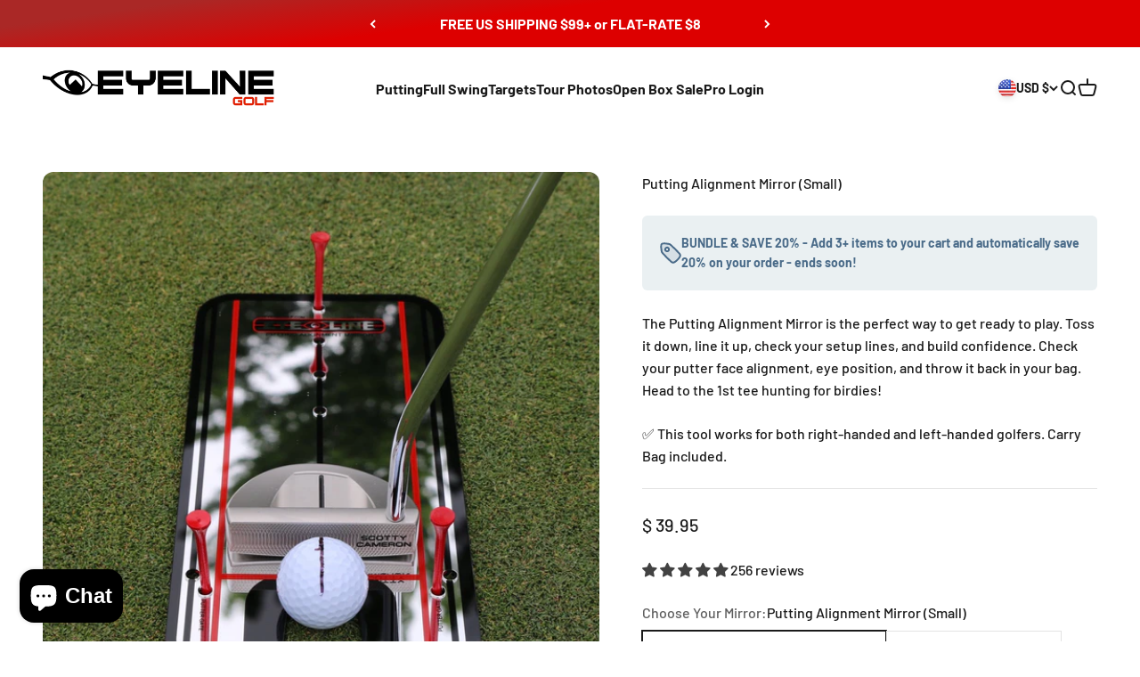

--- FILE ---
content_type: text/html; charset=utf-8
request_url: https://eyelinegolf.com/products/putting-alignment-mirror?option_values=7193488949618,8275962528114&section_id=template--26513920295282__main
body_size: 6100
content:
<section id="shopify-section-template--26513920295282__main" class="shopify-section shopify-section--main-product"><style>
  #shopify-section-template--26513920295282__main {
    --section-background-hash: 0;
  }

  #shopify-section-template--26513920295282__main + * {
    --previous-section-background-hash: 0;
  }</style><style>
  #shopify-section-template--26513920295282__main {
    --product-grid: auto / minmax(0, 1fr);
    --product-gallery-media-list-grid: auto / auto-flow 100%;
    --product-gallery-media-list-gap: var(--spacing-0-5);
  }

  @media screen and (max-width: 999px) {
    #shopify-section-template--26513920295282__main {
      --section-spacing-block-start: 0px;
    }
  }

  @media screen and (min-width: 1000px) {
    #shopify-section-template--26513920295282__main {--product-grid: auto / minmax(0, 1.1fr) minmax(0, 0.9fr);
      --product-gallery-media-list-grid: auto / auto-flow 100%;
      --product-gallery-media-list-gap: calc(var(--grid-gutter) / 2);
    }}

  @media screen and (min-width: 1400px) {
    #shopify-section-template--26513920295282__main {
      --product-gallery-media-list-gap: var(--grid-gutter);
    }
  }
</style><div class="section section--tight  section-blends section-full">
  <product-rerender id="product-info-95256628-template--26513920295282__main" observe-form="product-form-95256628-template--26513920295282__main" allow-partial-rerender>
    <div class="product"><product-gallery form="product-form-95256628-template--26513920295282__main" filtered-indexes="[]"allow-zoom="3" class="product-gallery product-gallery--mobile-dots product-gallery--desktop-carousel  product-gallery--mobile-expanded"><div class="product-gallery__ar-wrapper">
    <div class="product-gallery__media-list-wrapper"><custom-cursor class="product-gallery__cursor" >
          <div class="circle-button circle-button--fill circle-button--lg"><svg role="presentation" focusable="false" width="7" height="10" class="icon icon-chevron-right" viewBox="0 0 7 10">
        <path d="m1 9 4-4-4-4" fill="none" stroke="currentColor" stroke-width="2"></path>
      </svg></div>
        </custom-cursor><media-carousel desktop-mode="carousel_thumbnails_bottom" adaptive-height initial-index="8"  id="product-gallery-95256628-template--26513920295282__main" class="product-gallery__media-list full-bleed scroll-area md:unbleed"><div class="product-gallery__media  snap-center" data-media-type="image" data-media-id="836763759" ><img src="//eyelinegolf.com/cdn/shop/products/IMG_3254.jpg?v=1739813174&amp;width=1350" alt="Putting Alignment Mirror (Small)" srcset="//eyelinegolf.com/cdn/shop/products/IMG_3254.jpg?v=1739813174&amp;width=200 200w, //eyelinegolf.com/cdn/shop/products/IMG_3254.jpg?v=1739813174&amp;width=300 300w, //eyelinegolf.com/cdn/shop/products/IMG_3254.jpg?v=1739813174&amp;width=400 400w, //eyelinegolf.com/cdn/shop/products/IMG_3254.jpg?v=1739813174&amp;width=500 500w, //eyelinegolf.com/cdn/shop/products/IMG_3254.jpg?v=1739813174&amp;width=600 600w, //eyelinegolf.com/cdn/shop/products/IMG_3254.jpg?v=1739813174&amp;width=700 700w, //eyelinegolf.com/cdn/shop/products/IMG_3254.jpg?v=1739813174&amp;width=800 800w, //eyelinegolf.com/cdn/shop/products/IMG_3254.jpg?v=1739813174&amp;width=1000 1000w, //eyelinegolf.com/cdn/shop/products/IMG_3254.jpg?v=1739813174&amp;width=1200 1200w" width="1350" height="1350" loading="lazy" fetchpriority="auto" sizes="(max-width: 740px) calc(100vw - 40px), (max-width: 999px) calc(100vw - 64px), min(760px, 42vw)" class="rounded"></div><div class="product-gallery__media  snap-center" data-media-type="image" data-media-id="45852418212210" ><img src="//eyelinegolf.com/cdn/shop/files/B0030F4JHM.PT03.jpg?v=1740429923&amp;width=2048" alt="Putting Alignment Mirror (Small)" srcset="//eyelinegolf.com/cdn/shop/files/B0030F4JHM.PT03.jpg?v=1740429923&amp;width=200 200w, //eyelinegolf.com/cdn/shop/files/B0030F4JHM.PT03.jpg?v=1740429923&amp;width=300 300w, //eyelinegolf.com/cdn/shop/files/B0030F4JHM.PT03.jpg?v=1740429923&amp;width=400 400w, //eyelinegolf.com/cdn/shop/files/B0030F4JHM.PT03.jpg?v=1740429923&amp;width=500 500w, //eyelinegolf.com/cdn/shop/files/B0030F4JHM.PT03.jpg?v=1740429923&amp;width=600 600w, //eyelinegolf.com/cdn/shop/files/B0030F4JHM.PT03.jpg?v=1740429923&amp;width=700 700w, //eyelinegolf.com/cdn/shop/files/B0030F4JHM.PT03.jpg?v=1740429923&amp;width=800 800w, //eyelinegolf.com/cdn/shop/files/B0030F4JHM.PT03.jpg?v=1740429923&amp;width=1000 1000w, //eyelinegolf.com/cdn/shop/files/B0030F4JHM.PT03.jpg?v=1740429923&amp;width=1200 1200w, //eyelinegolf.com/cdn/shop/files/B0030F4JHM.PT03.jpg?v=1740429923&amp;width=1400 1400w, //eyelinegolf.com/cdn/shop/files/B0030F4JHM.PT03.jpg?v=1740429923&amp;width=1600 1600w, //eyelinegolf.com/cdn/shop/files/B0030F4JHM.PT03.jpg?v=1740429923&amp;width=1800 1800w, //eyelinegolf.com/cdn/shop/files/B0030F4JHM.PT03.jpg?v=1740429923&amp;width=2000 2000w" width="2048" height="1365" loading="lazy" fetchpriority="auto" sizes="(max-width: 740px) calc(100vw - 40px), (max-width: 999px) calc(100vw - 64px), min(760px, 42vw)" class="rounded"></div><div class="product-gallery__media  snap-center" data-media-type="image" data-media-id="45852418113906" ><img src="//eyelinegolf.com/cdn/shop/files/B0030F4JHM.PT04.jpg?v=1740429923&amp;width=2048" alt="Putting Alignment Mirror (Small)" srcset="//eyelinegolf.com/cdn/shop/files/B0030F4JHM.PT04.jpg?v=1740429923&amp;width=200 200w, //eyelinegolf.com/cdn/shop/files/B0030F4JHM.PT04.jpg?v=1740429923&amp;width=300 300w, //eyelinegolf.com/cdn/shop/files/B0030F4JHM.PT04.jpg?v=1740429923&amp;width=400 400w, //eyelinegolf.com/cdn/shop/files/B0030F4JHM.PT04.jpg?v=1740429923&amp;width=500 500w, //eyelinegolf.com/cdn/shop/files/B0030F4JHM.PT04.jpg?v=1740429923&amp;width=600 600w, //eyelinegolf.com/cdn/shop/files/B0030F4JHM.PT04.jpg?v=1740429923&amp;width=700 700w, //eyelinegolf.com/cdn/shop/files/B0030F4JHM.PT04.jpg?v=1740429923&amp;width=800 800w, //eyelinegolf.com/cdn/shop/files/B0030F4JHM.PT04.jpg?v=1740429923&amp;width=1000 1000w, //eyelinegolf.com/cdn/shop/files/B0030F4JHM.PT04.jpg?v=1740429923&amp;width=1200 1200w, //eyelinegolf.com/cdn/shop/files/B0030F4JHM.PT04.jpg?v=1740429923&amp;width=1400 1400w, //eyelinegolf.com/cdn/shop/files/B0030F4JHM.PT04.jpg?v=1740429923&amp;width=1600 1600w, //eyelinegolf.com/cdn/shop/files/B0030F4JHM.PT04.jpg?v=1740429923&amp;width=1800 1800w, //eyelinegolf.com/cdn/shop/files/B0030F4JHM.PT04.jpg?v=1740429923&amp;width=2000 2000w" width="2048" height="1365" loading="lazy" fetchpriority="auto" sizes="(max-width: 740px) calc(100vw - 40px), (max-width: 999px) calc(100vw - 64px), min(760px, 42vw)" class="rounded"></div><div class="product-gallery__media  snap-center" data-media-type="image" data-media-id="45852418179442" ><img src="//eyelinegolf.com/cdn/shop/files/B0030F4JHM.PT05.jpg?v=1740429923&amp;width=2048" alt="Putting Alignment Mirror (Small)" srcset="//eyelinegolf.com/cdn/shop/files/B0030F4JHM.PT05.jpg?v=1740429923&amp;width=200 200w, //eyelinegolf.com/cdn/shop/files/B0030F4JHM.PT05.jpg?v=1740429923&amp;width=300 300w, //eyelinegolf.com/cdn/shop/files/B0030F4JHM.PT05.jpg?v=1740429923&amp;width=400 400w, //eyelinegolf.com/cdn/shop/files/B0030F4JHM.PT05.jpg?v=1740429923&amp;width=500 500w, //eyelinegolf.com/cdn/shop/files/B0030F4JHM.PT05.jpg?v=1740429923&amp;width=600 600w, //eyelinegolf.com/cdn/shop/files/B0030F4JHM.PT05.jpg?v=1740429923&amp;width=700 700w, //eyelinegolf.com/cdn/shop/files/B0030F4JHM.PT05.jpg?v=1740429923&amp;width=800 800w, //eyelinegolf.com/cdn/shop/files/B0030F4JHM.PT05.jpg?v=1740429923&amp;width=1000 1000w, //eyelinegolf.com/cdn/shop/files/B0030F4JHM.PT05.jpg?v=1740429923&amp;width=1200 1200w, //eyelinegolf.com/cdn/shop/files/B0030F4JHM.PT05.jpg?v=1740429923&amp;width=1400 1400w, //eyelinegolf.com/cdn/shop/files/B0030F4JHM.PT05.jpg?v=1740429923&amp;width=1600 1600w, //eyelinegolf.com/cdn/shop/files/B0030F4JHM.PT05.jpg?v=1740429923&amp;width=1800 1800w, //eyelinegolf.com/cdn/shop/files/B0030F4JHM.PT05.jpg?v=1740429923&amp;width=2000 2000w" width="2048" height="1365" loading="lazy" fetchpriority="auto" sizes="(max-width: 740px) calc(100vw - 40px), (max-width: 999px) calc(100vw - 64px), min(760px, 42vw)" class="rounded"></div><div class="product-gallery__media  snap-center" data-media-type="image" data-media-id="52423418806642" ><img src="//eyelinegolf.com/cdn/shop/files/EyeLineGolfMirrorComparison_5d3b01d6-f4b9-485c-b659-f8b3c94a74a1.jpg?v=1767807673&amp;width=1500" alt="Putting Alignment Mirror (Small)" srcset="//eyelinegolf.com/cdn/shop/files/EyeLineGolfMirrorComparison_5d3b01d6-f4b9-485c-b659-f8b3c94a74a1.jpg?v=1767807673&amp;width=200 200w, //eyelinegolf.com/cdn/shop/files/EyeLineGolfMirrorComparison_5d3b01d6-f4b9-485c-b659-f8b3c94a74a1.jpg?v=1767807673&amp;width=300 300w, //eyelinegolf.com/cdn/shop/files/EyeLineGolfMirrorComparison_5d3b01d6-f4b9-485c-b659-f8b3c94a74a1.jpg?v=1767807673&amp;width=400 400w, //eyelinegolf.com/cdn/shop/files/EyeLineGolfMirrorComparison_5d3b01d6-f4b9-485c-b659-f8b3c94a74a1.jpg?v=1767807673&amp;width=500 500w, //eyelinegolf.com/cdn/shop/files/EyeLineGolfMirrorComparison_5d3b01d6-f4b9-485c-b659-f8b3c94a74a1.jpg?v=1767807673&amp;width=600 600w, //eyelinegolf.com/cdn/shop/files/EyeLineGolfMirrorComparison_5d3b01d6-f4b9-485c-b659-f8b3c94a74a1.jpg?v=1767807673&amp;width=700 700w, //eyelinegolf.com/cdn/shop/files/EyeLineGolfMirrorComparison_5d3b01d6-f4b9-485c-b659-f8b3c94a74a1.jpg?v=1767807673&amp;width=800 800w, //eyelinegolf.com/cdn/shop/files/EyeLineGolfMirrorComparison_5d3b01d6-f4b9-485c-b659-f8b3c94a74a1.jpg?v=1767807673&amp;width=1000 1000w, //eyelinegolf.com/cdn/shop/files/EyeLineGolfMirrorComparison_5d3b01d6-f4b9-485c-b659-f8b3c94a74a1.jpg?v=1767807673&amp;width=1200 1200w, //eyelinegolf.com/cdn/shop/files/EyeLineGolfMirrorComparison_5d3b01d6-f4b9-485c-b659-f8b3c94a74a1.jpg?v=1767807673&amp;width=1400 1400w" width="1500" height="1485" loading="lazy" fetchpriority="auto" sizes="(max-width: 740px) calc(100vw - 40px), (max-width: 999px) calc(100vw - 64px), min(760px, 42vw)" class="rounded"></div><div class="product-gallery__media  snap-center" data-media-type="image" data-media-id="52423575470450" ><img src="//eyelinegolf.com/cdn/shop/files/IMG_36222.jpg?v=1767809238&amp;width=3024" alt="Putting Alignment Mirror (Small)" srcset="//eyelinegolf.com/cdn/shop/files/IMG_36222.jpg?v=1767809238&amp;width=200 200w, //eyelinegolf.com/cdn/shop/files/IMG_36222.jpg?v=1767809238&amp;width=300 300w, //eyelinegolf.com/cdn/shop/files/IMG_36222.jpg?v=1767809238&amp;width=400 400w, //eyelinegolf.com/cdn/shop/files/IMG_36222.jpg?v=1767809238&amp;width=500 500w, //eyelinegolf.com/cdn/shop/files/IMG_36222.jpg?v=1767809238&amp;width=600 600w, //eyelinegolf.com/cdn/shop/files/IMG_36222.jpg?v=1767809238&amp;width=700 700w, //eyelinegolf.com/cdn/shop/files/IMG_36222.jpg?v=1767809238&amp;width=800 800w, //eyelinegolf.com/cdn/shop/files/IMG_36222.jpg?v=1767809238&amp;width=1000 1000w, //eyelinegolf.com/cdn/shop/files/IMG_36222.jpg?v=1767809238&amp;width=1200 1200w, //eyelinegolf.com/cdn/shop/files/IMG_36222.jpg?v=1767809238&amp;width=1400 1400w, //eyelinegolf.com/cdn/shop/files/IMG_36222.jpg?v=1767809238&amp;width=1600 1600w, //eyelinegolf.com/cdn/shop/files/IMG_36222.jpg?v=1767809238&amp;width=1800 1800w, //eyelinegolf.com/cdn/shop/files/IMG_36222.jpg?v=1767809238&amp;width=2000 2000w, //eyelinegolf.com/cdn/shop/files/IMG_36222.jpg?v=1767809238&amp;width=2200 2200w, //eyelinegolf.com/cdn/shop/files/IMG_36222.jpg?v=1767809238&amp;width=2400 2400w, //eyelinegolf.com/cdn/shop/files/IMG_36222.jpg?v=1767809238&amp;width=2600 2600w, //eyelinegolf.com/cdn/shop/files/IMG_36222.jpg?v=1767809238&amp;width=2800 2800w, //eyelinegolf.com/cdn/shop/files/IMG_36222.jpg?v=1767809238&amp;width=3000 3000w" width="3024" height="3024" loading="lazy" fetchpriority="auto" sizes="(max-width: 740px) calc(100vw - 40px), (max-width: 999px) calc(100vw - 64px), min(760px, 42vw)" class="rounded"></div><div class="product-gallery__media  snap-center" data-media-type="image" data-media-id="45852418146674" ><img src="//eyelinegolf.com/cdn/shop/files/B0030F4JHM.PT06.jpg?v=1767809238&amp;width=2048" alt="Putting Alignment Mirror (Small)" srcset="//eyelinegolf.com/cdn/shop/files/B0030F4JHM.PT06.jpg?v=1767809238&amp;width=200 200w, //eyelinegolf.com/cdn/shop/files/B0030F4JHM.PT06.jpg?v=1767809238&amp;width=300 300w, //eyelinegolf.com/cdn/shop/files/B0030F4JHM.PT06.jpg?v=1767809238&amp;width=400 400w, //eyelinegolf.com/cdn/shop/files/B0030F4JHM.PT06.jpg?v=1767809238&amp;width=500 500w, //eyelinegolf.com/cdn/shop/files/B0030F4JHM.PT06.jpg?v=1767809238&amp;width=600 600w, //eyelinegolf.com/cdn/shop/files/B0030F4JHM.PT06.jpg?v=1767809238&amp;width=700 700w, //eyelinegolf.com/cdn/shop/files/B0030F4JHM.PT06.jpg?v=1767809238&amp;width=800 800w, //eyelinegolf.com/cdn/shop/files/B0030F4JHM.PT06.jpg?v=1767809238&amp;width=1000 1000w, //eyelinegolf.com/cdn/shop/files/B0030F4JHM.PT06.jpg?v=1767809238&amp;width=1200 1200w, //eyelinegolf.com/cdn/shop/files/B0030F4JHM.PT06.jpg?v=1767809238&amp;width=1400 1400w, //eyelinegolf.com/cdn/shop/files/B0030F4JHM.PT06.jpg?v=1767809238&amp;width=1600 1600w, //eyelinegolf.com/cdn/shop/files/B0030F4JHM.PT06.jpg?v=1767809238&amp;width=1800 1800w, //eyelinegolf.com/cdn/shop/files/B0030F4JHM.PT06.jpg?v=1767809238&amp;width=2000 2000w" width="2048" height="1365" loading="lazy" fetchpriority="auto" sizes="(max-width: 740px) calc(100vw - 40px), (max-width: 999px) calc(100vw - 64px), min(760px, 42vw)" class="rounded"></div><div class="product-gallery__media  snap-center" data-media-type="image" data-media-id="45852418244978" ><img src="//eyelinegolf.com/cdn/shop/files/IMG_3213_2.jpg?v=1767809238&amp;width=3315" alt="Putting Alignment Mirror (Small)" srcset="//eyelinegolf.com/cdn/shop/files/IMG_3213_2.jpg?v=1767809238&amp;width=200 200w, //eyelinegolf.com/cdn/shop/files/IMG_3213_2.jpg?v=1767809238&amp;width=300 300w, //eyelinegolf.com/cdn/shop/files/IMG_3213_2.jpg?v=1767809238&amp;width=400 400w, //eyelinegolf.com/cdn/shop/files/IMG_3213_2.jpg?v=1767809238&amp;width=500 500w, //eyelinegolf.com/cdn/shop/files/IMG_3213_2.jpg?v=1767809238&amp;width=600 600w, //eyelinegolf.com/cdn/shop/files/IMG_3213_2.jpg?v=1767809238&amp;width=700 700w, //eyelinegolf.com/cdn/shop/files/IMG_3213_2.jpg?v=1767809238&amp;width=800 800w, //eyelinegolf.com/cdn/shop/files/IMG_3213_2.jpg?v=1767809238&amp;width=1000 1000w, //eyelinegolf.com/cdn/shop/files/IMG_3213_2.jpg?v=1767809238&amp;width=1200 1200w, //eyelinegolf.com/cdn/shop/files/IMG_3213_2.jpg?v=1767809238&amp;width=1400 1400w, //eyelinegolf.com/cdn/shop/files/IMG_3213_2.jpg?v=1767809238&amp;width=1600 1600w, //eyelinegolf.com/cdn/shop/files/IMG_3213_2.jpg?v=1767809238&amp;width=1800 1800w, //eyelinegolf.com/cdn/shop/files/IMG_3213_2.jpg?v=1767809238&amp;width=2000 2000w, //eyelinegolf.com/cdn/shop/files/IMG_3213_2.jpg?v=1767809238&amp;width=2200 2200w, //eyelinegolf.com/cdn/shop/files/IMG_3213_2.jpg?v=1767809238&amp;width=2400 2400w, //eyelinegolf.com/cdn/shop/files/IMG_3213_2.jpg?v=1767809238&amp;width=2600 2600w, //eyelinegolf.com/cdn/shop/files/IMG_3213_2.jpg?v=1767809238&amp;width=2800 2800w, //eyelinegolf.com/cdn/shop/files/IMG_3213_2.jpg?v=1767809238&amp;width=3000 3000w, //eyelinegolf.com/cdn/shop/files/IMG_3213_2.jpg?v=1767809238&amp;width=3200 3200w" width="3315" height="2210" loading="lazy" fetchpriority="auto" sizes="(max-width: 740px) calc(100vw - 40px), (max-width: 999px) calc(100vw - 64px), min(760px, 42vw)" class="rounded"></div><div class="product-gallery__media  snap-center" data-media-type="image" data-media-id="45852763849074" ><img src="//eyelinegolf.com/cdn/shop/files/IMG_3266.jpg?v=1767809238&amp;width=1029" alt="Putting Alignment Mirror (Small)" srcset="//eyelinegolf.com/cdn/shop/files/IMG_3266.jpg?v=1767809238&amp;width=200 200w, //eyelinegolf.com/cdn/shop/files/IMG_3266.jpg?v=1767809238&amp;width=300 300w, //eyelinegolf.com/cdn/shop/files/IMG_3266.jpg?v=1767809238&amp;width=400 400w, //eyelinegolf.com/cdn/shop/files/IMG_3266.jpg?v=1767809238&amp;width=500 500w, //eyelinegolf.com/cdn/shop/files/IMG_3266.jpg?v=1767809238&amp;width=600 600w, //eyelinegolf.com/cdn/shop/files/IMG_3266.jpg?v=1767809238&amp;width=700 700w, //eyelinegolf.com/cdn/shop/files/IMG_3266.jpg?v=1767809238&amp;width=800 800w, //eyelinegolf.com/cdn/shop/files/IMG_3266.jpg?v=1767809238&amp;width=1000 1000w" width="1029" height="1029" loading="eager" fetchpriority="high" sizes="(max-width: 740px) calc(100vw - 40px), (max-width: 999px) calc(100vw - 64px), min(760px, 42vw)" class="rounded"></div></media-carousel><div class="product-gallery__zoom ">
          <button type="button" is="product-zoom-button" class="circle-button circle-button--fill ring">
            <span class="sr-only">Zoom</span><svg role="presentation" fill="none" stroke-width="2" focusable="false" width="15" height="15" class="icon icon-image-zoom" viewBox="0 0 15 15">
        <circle cx="7.067" cy="7.067" r="6.067" stroke="currentColor"></circle>
        <path d="M11.4 11.4 14 14" stroke="currentColor" stroke-linecap="round" stroke-linejoin="round"></path>
        <path d="M7 4v6M4 7h6" stroke="currentColor"></path>
      </svg></button>
        </div><page-dots class="page-dots page-dots--blurred md:hidden" aria-controls="product-gallery-95256628-template--26513920295282__main"><button type="button" class="tap-area"  aria-current="false">
          <span class="sr-only">Go to item 1</span>
        </button><button type="button" class="tap-area"  aria-current="false">
          <span class="sr-only">Go to item 2</span>
        </button><button type="button" class="tap-area"  aria-current="false">
          <span class="sr-only">Go to item 3</span>
        </button><button type="button" class="tap-area"  aria-current="false">
          <span class="sr-only">Go to item 4</span>
        </button><button type="button" class="tap-area"  aria-current="false">
          <span class="sr-only">Go to item 5</span>
        </button><button type="button" class="tap-area"  aria-current="false">
          <span class="sr-only">Go to item 6</span>
        </button><button type="button" class="tap-area"  aria-current="false">
          <span class="sr-only">Go to item 7</span>
        </button><button type="button" class="tap-area"  aria-current="false">
          <span class="sr-only">Go to item 8</span>
        </button><button type="button" class="tap-area"  aria-current="true">
          <span class="sr-only">Go to item 9</span>
        </button></page-dots></div></div><scroll-shadow class="product-gallery__thumbnail-list-wrapper">
        <page-dots align-selected class="product-gallery__thumbnail-list scroll-area bleed md:unbleed" aria-controls="product-gallery-95256628-template--26513920295282__main"><button type="button" class="product-gallery__thumbnail"  aria-current="false" aria-label="Go to item 1"><img src="//eyelinegolf.com/cdn/shop/products/IMG_3254.jpg?v=1739813174&amp;width=1350" alt="Putting Alignment Mirror (Small)" srcset="//eyelinegolf.com/cdn/shop/products/IMG_3254.jpg?v=1739813174&amp;width=56 56w, //eyelinegolf.com/cdn/shop/products/IMG_3254.jpg?v=1739813174&amp;width=64 64w, //eyelinegolf.com/cdn/shop/products/IMG_3254.jpg?v=1739813174&amp;width=112 112w, //eyelinegolf.com/cdn/shop/products/IMG_3254.jpg?v=1739813174&amp;width=128 128w, //eyelinegolf.com/cdn/shop/products/IMG_3254.jpg?v=1739813174&amp;width=168 168w, //eyelinegolf.com/cdn/shop/products/IMG_3254.jpg?v=1739813174&amp;width=192 192w" width="1350" height="1350" loading="lazy" sizes="(max-width: 699px) 56px, 64px" class="object-contain rounded-sm">
            </button><button type="button" class="product-gallery__thumbnail"  aria-current="false" aria-label="Go to item 2"><img src="//eyelinegolf.com/cdn/shop/files/B0030F4JHM.PT03.jpg?v=1740429923&amp;width=2048" alt="Putting Alignment Mirror (Small)" srcset="//eyelinegolf.com/cdn/shop/files/B0030F4JHM.PT03.jpg?v=1740429923&amp;width=56 56w, //eyelinegolf.com/cdn/shop/files/B0030F4JHM.PT03.jpg?v=1740429923&amp;width=64 64w, //eyelinegolf.com/cdn/shop/files/B0030F4JHM.PT03.jpg?v=1740429923&amp;width=112 112w, //eyelinegolf.com/cdn/shop/files/B0030F4JHM.PT03.jpg?v=1740429923&amp;width=128 128w, //eyelinegolf.com/cdn/shop/files/B0030F4JHM.PT03.jpg?v=1740429923&amp;width=168 168w, //eyelinegolf.com/cdn/shop/files/B0030F4JHM.PT03.jpg?v=1740429923&amp;width=192 192w" width="2048" height="1365" loading="lazy" sizes="(max-width: 699px) 56px, 64px" class="object-contain rounded-sm">
            </button><button type="button" class="product-gallery__thumbnail"  aria-current="false" aria-label="Go to item 3"><img src="//eyelinegolf.com/cdn/shop/files/B0030F4JHM.PT04.jpg?v=1740429923&amp;width=2048" alt="Putting Alignment Mirror (Small)" srcset="//eyelinegolf.com/cdn/shop/files/B0030F4JHM.PT04.jpg?v=1740429923&amp;width=56 56w, //eyelinegolf.com/cdn/shop/files/B0030F4JHM.PT04.jpg?v=1740429923&amp;width=64 64w, //eyelinegolf.com/cdn/shop/files/B0030F4JHM.PT04.jpg?v=1740429923&amp;width=112 112w, //eyelinegolf.com/cdn/shop/files/B0030F4JHM.PT04.jpg?v=1740429923&amp;width=128 128w, //eyelinegolf.com/cdn/shop/files/B0030F4JHM.PT04.jpg?v=1740429923&amp;width=168 168w, //eyelinegolf.com/cdn/shop/files/B0030F4JHM.PT04.jpg?v=1740429923&amp;width=192 192w" width="2048" height="1365" loading="lazy" sizes="(max-width: 699px) 56px, 64px" class="object-contain rounded-sm">
            </button><button type="button" class="product-gallery__thumbnail"  aria-current="false" aria-label="Go to item 4"><img src="//eyelinegolf.com/cdn/shop/files/B0030F4JHM.PT05.jpg?v=1740429923&amp;width=2048" alt="Putting Alignment Mirror (Small)" srcset="//eyelinegolf.com/cdn/shop/files/B0030F4JHM.PT05.jpg?v=1740429923&amp;width=56 56w, //eyelinegolf.com/cdn/shop/files/B0030F4JHM.PT05.jpg?v=1740429923&amp;width=64 64w, //eyelinegolf.com/cdn/shop/files/B0030F4JHM.PT05.jpg?v=1740429923&amp;width=112 112w, //eyelinegolf.com/cdn/shop/files/B0030F4JHM.PT05.jpg?v=1740429923&amp;width=128 128w, //eyelinegolf.com/cdn/shop/files/B0030F4JHM.PT05.jpg?v=1740429923&amp;width=168 168w, //eyelinegolf.com/cdn/shop/files/B0030F4JHM.PT05.jpg?v=1740429923&amp;width=192 192w" width="2048" height="1365" loading="lazy" sizes="(max-width: 699px) 56px, 64px" class="object-contain rounded-sm">
            </button><button type="button" class="product-gallery__thumbnail"  aria-current="false" aria-label="Go to item 5"><img src="//eyelinegolf.com/cdn/shop/files/EyeLineGolfMirrorComparison_5d3b01d6-f4b9-485c-b659-f8b3c94a74a1.jpg?v=1767807673&amp;width=1500" alt="Putting Alignment Mirror (Small)" srcset="//eyelinegolf.com/cdn/shop/files/EyeLineGolfMirrorComparison_5d3b01d6-f4b9-485c-b659-f8b3c94a74a1.jpg?v=1767807673&amp;width=56 56w, //eyelinegolf.com/cdn/shop/files/EyeLineGolfMirrorComparison_5d3b01d6-f4b9-485c-b659-f8b3c94a74a1.jpg?v=1767807673&amp;width=64 64w, //eyelinegolf.com/cdn/shop/files/EyeLineGolfMirrorComparison_5d3b01d6-f4b9-485c-b659-f8b3c94a74a1.jpg?v=1767807673&amp;width=112 112w, //eyelinegolf.com/cdn/shop/files/EyeLineGolfMirrorComparison_5d3b01d6-f4b9-485c-b659-f8b3c94a74a1.jpg?v=1767807673&amp;width=128 128w, //eyelinegolf.com/cdn/shop/files/EyeLineGolfMirrorComparison_5d3b01d6-f4b9-485c-b659-f8b3c94a74a1.jpg?v=1767807673&amp;width=168 168w, //eyelinegolf.com/cdn/shop/files/EyeLineGolfMirrorComparison_5d3b01d6-f4b9-485c-b659-f8b3c94a74a1.jpg?v=1767807673&amp;width=192 192w" width="1500" height="1485" loading="lazy" sizes="(max-width: 699px) 56px, 64px" class="object-contain rounded-sm">
            </button><button type="button" class="product-gallery__thumbnail"  aria-current="false" aria-label="Go to item 6"><img src="//eyelinegolf.com/cdn/shop/files/IMG_36222.jpg?v=1767809238&amp;width=3024" alt="Putting Alignment Mirror (Small)" srcset="//eyelinegolf.com/cdn/shop/files/IMG_36222.jpg?v=1767809238&amp;width=56 56w, //eyelinegolf.com/cdn/shop/files/IMG_36222.jpg?v=1767809238&amp;width=64 64w, //eyelinegolf.com/cdn/shop/files/IMG_36222.jpg?v=1767809238&amp;width=112 112w, //eyelinegolf.com/cdn/shop/files/IMG_36222.jpg?v=1767809238&amp;width=128 128w, //eyelinegolf.com/cdn/shop/files/IMG_36222.jpg?v=1767809238&amp;width=168 168w, //eyelinegolf.com/cdn/shop/files/IMG_36222.jpg?v=1767809238&amp;width=192 192w" width="3024" height="3024" loading="lazy" sizes="(max-width: 699px) 56px, 64px" class="object-contain rounded-sm">
            </button><button type="button" class="product-gallery__thumbnail"  aria-current="false" aria-label="Go to item 7"><img src="//eyelinegolf.com/cdn/shop/files/B0030F4JHM.PT06.jpg?v=1767809238&amp;width=2048" alt="Putting Alignment Mirror (Small)" srcset="//eyelinegolf.com/cdn/shop/files/B0030F4JHM.PT06.jpg?v=1767809238&amp;width=56 56w, //eyelinegolf.com/cdn/shop/files/B0030F4JHM.PT06.jpg?v=1767809238&amp;width=64 64w, //eyelinegolf.com/cdn/shop/files/B0030F4JHM.PT06.jpg?v=1767809238&amp;width=112 112w, //eyelinegolf.com/cdn/shop/files/B0030F4JHM.PT06.jpg?v=1767809238&amp;width=128 128w, //eyelinegolf.com/cdn/shop/files/B0030F4JHM.PT06.jpg?v=1767809238&amp;width=168 168w, //eyelinegolf.com/cdn/shop/files/B0030F4JHM.PT06.jpg?v=1767809238&amp;width=192 192w" width="2048" height="1365" loading="lazy" sizes="(max-width: 699px) 56px, 64px" class="object-contain rounded-sm">
            </button><button type="button" class="product-gallery__thumbnail"  aria-current="false" aria-label="Go to item 8"><img src="//eyelinegolf.com/cdn/shop/files/IMG_3213_2.jpg?v=1767809238&amp;width=3315" alt="Putting Alignment Mirror (Small)" srcset="//eyelinegolf.com/cdn/shop/files/IMG_3213_2.jpg?v=1767809238&amp;width=56 56w, //eyelinegolf.com/cdn/shop/files/IMG_3213_2.jpg?v=1767809238&amp;width=64 64w, //eyelinegolf.com/cdn/shop/files/IMG_3213_2.jpg?v=1767809238&amp;width=112 112w, //eyelinegolf.com/cdn/shop/files/IMG_3213_2.jpg?v=1767809238&amp;width=128 128w, //eyelinegolf.com/cdn/shop/files/IMG_3213_2.jpg?v=1767809238&amp;width=168 168w, //eyelinegolf.com/cdn/shop/files/IMG_3213_2.jpg?v=1767809238&amp;width=192 192w" width="3315" height="2210" loading="lazy" sizes="(max-width: 699px) 56px, 64px" class="object-contain rounded-sm">
            </button><button type="button" class="product-gallery__thumbnail"  aria-current="true" aria-label="Go to item 9"><img src="//eyelinegolf.com/cdn/shop/files/IMG_3266.jpg?v=1767809238&amp;width=1029" alt="Putting Alignment Mirror (Small)" srcset="//eyelinegolf.com/cdn/shop/files/IMG_3266.jpg?v=1767809238&amp;width=56 56w, //eyelinegolf.com/cdn/shop/files/IMG_3266.jpg?v=1767809238&amp;width=64 64w, //eyelinegolf.com/cdn/shop/files/IMG_3266.jpg?v=1767809238&amp;width=112 112w, //eyelinegolf.com/cdn/shop/files/IMG_3266.jpg?v=1767809238&amp;width=128 128w, //eyelinegolf.com/cdn/shop/files/IMG_3266.jpg?v=1767809238&amp;width=168 168w, //eyelinegolf.com/cdn/shop/files/IMG_3266.jpg?v=1767809238&amp;width=192 192w" width="1029" height="1029" loading="lazy" sizes="(max-width: 699px) 56px, 64px" class="object-contain rounded-sm">
            </button></page-dots>
      </scroll-shadow></product-gallery><safe-sticky class="product-info"><div class="product-info__block-item" data-block-id="title" data-block-type="title" ><h1 class="product-info__title h2">Putting Alignment Mirror (Small)</h1></div><div class="product-info__block-item" data-block-id="offer_9F4whK" data-block-type="offer" ><div class="offer  bg-custom text-custom"style="--background: 234 240 242; --text-color: 74 107 137;" ><div class="text-with-icon"><svg role="presentation" fill="none" focusable="false" stroke-width="2" width="24" height="24" class="icon icon-picto-coupon" viewBox="0 0 24 24">
        <path fill-rule="evenodd" clip-rule="evenodd" d="M16.89 21.975c-1.325.974-3.176.9-4.391-.209a131.923 131.923 0 0 1-9.792-9.94 3.17 3.17 0 0 1-.753-1.5C1.56 8.293.727 3.222 1.976 1.972c1.25-1.25 6.32-.416 8.352-.022.56.111 1.078.371 1.502.752a131.922 131.922 0 0 1 9.94 9.792c1.109 1.214 1.18 3.067.209 4.392-.701.955-1.442 1.914-2.31 2.78-.865.865-1.823 1.607-2.778 2.308ZM9.458 6.523a2.073 2.073 0 1 1-2.93 2.931 2.073 2.073 0 0 1 2.93-2.931Z" fill="currentColor" fill-opacity=".12" stroke="currentColor"/>
      </svg><span class="bold text-sm">BUNDLE &amp; SAVE 20% - Add 3+ items to your cart and automatically save 20% on your order - ends soon!</span></div></div></div><div class="product-info__block-item" data-block-id="text_XNYanL" data-block-type="text" ><div class="product-info__text">
              <div class="prose"><p>The Putting Alignment Mirror is the perfect way to get ready to play. Toss it down, line it up, check your setup lines, and build confidence. Check your putter face alignment, eye position, and throw it back in your bag. Head to the 1st tee hunting for birdies!</p><p>✅ This tool works for both right-handed and left-handed golfers. Carry Bag included.</p></div>
            </div></div><div class="product-info__block-item" data-block-id="separator_xjUJM9" data-block-type="separator" ><hr class="product-info__separator"></div><div class="product-info__block-item" data-block-id="price" data-block-type="price" ><div class="product-info__price">
              <div class="rating-with-text"><price-list class="price-list price-list--lg "><sale-price class="text-lg">
      <span class="sr-only">Sale price</span><span class=money>$ 59.95</span></sale-price></price-list></div></div></div><div class="product-info__block-item" data-block-id="AQUJFY3RpMW81N3lxb__judge_me_reviews_preview_badge_fNMxKj-1" data-block-type="@app" ><div id="shopify-block-AQUJFY3RpMW81N3lxb__judge_me_reviews_preview_badge_fNMxKj" class="shopify-block shopify-app-block">
<div class='jdgm-widget jdgm-preview-badge'
    data-id='95256628'
    data-template='manual-installation'>
  <div style='display:none' class='jdgm-prev-badge' data-average-rating='4.93' data-number-of-reviews='256' data-number-of-questions='0'> <span class='jdgm-prev-badge__stars' data-score='4.93' tabindex='0' aria-label='4.93 stars' role='button'> <span class='jdgm-star jdgm--on'></span><span class='jdgm-star jdgm--on'></span><span class='jdgm-star jdgm--on'></span><span class='jdgm-star jdgm--on'></span><span class='jdgm-star jdgm--on'></span> </span> <span class='jdgm-prev-badge__text'> 256 reviews </span> </div>
</div>




</div></div><div class="product-info__block-item" data-block-id="badges" data-block-type="badges" ></div><div class="product-info__block-item" data-block-id="variant_picker" data-block-type="variant-picker" ><div class="product-info__variant-picker"><variant-picker class="variant-picker" section-id="template--26513920295282__main" handle="putting-alignment-mirror" form-id="product-form-95256628-template--26513920295282__main" update-url><script data-variant type="application/json">{"id":60736385941874,"title":"Putting Alignment Mirror (Small) \/ Add Shoulder Mirror","option1":"Putting Alignment Mirror (Small)","option2":"Add Shoulder Mirror","option3":null,"sku":"PAM-SHLD-PAIR","requires_shipping":true,"taxable":true,"featured_image":{"id":53547952046450,"product_id":95256628,"position":9,"created_at":"2025-02-24T15:08:04-07:00","updated_at":"2026-01-07T11:07:18-07:00","alt":null,"width":1029,"height":1029,"src":"\/\/eyelinegolf.com\/cdn\/shop\/files\/IMG_3266.jpg?v=1767809238","variant_ids":[60736385941874]},"available":true,"name":"Putting Alignment Mirror (Small) - Putting Alignment Mirror (Small) \/ Add Shoulder Mirror","public_title":"Putting Alignment Mirror (Small) \/ Add Shoulder Mirror","options":["Putting Alignment Mirror (Small)","Add Shoulder Mirror"],"price":5995,"weight":318,"compare_at_price":null,"inventory_quantity":50,"inventory_management":"shopify","inventory_policy":"continue","barcode":"","featured_media":{"alt":null,"id":45852763849074,"position":9,"preview_image":{"aspect_ratio":1.0,"height":1029,"width":1029,"src":"\/\/eyelinegolf.com\/cdn\/shop\/files\/IMG_3266.jpg?v=1767809238"}},"requires_selling_plan":false,"selling_plan_allocations":[],"quantity_rule":{"min":1,"max":null,"increment":1}}</script>

      <fieldset class="variant-picker__option">
        <div class="variant-picker__option-info">
          <div class="h-stack gap-2">
            <legend class="text-subdued">Choose Your Mirror:</legend>
            <span>Putting Alignment Mirror (Small)</span>
          </div></div><div >
            <div class="variant-picker__option-values wrap gap-2">
              <input class="sr-only" type="radio" name="product-form-95256628-template--26513920295282__main-option1" id="option-value-1-template--26513920295282__main-product-form-95256628-template--26513920295282__main-option1-7193488949618" value="7193488949618" data-option-position="1" form="product-form-95256628-template--26513920295282__main" checked="checked"><a class="block-swatch  is-selected" href="/products/putting-alignment-mirror?variant=60736385941874" 
><span>Putting Alignment Mirror (Small)</span>
    </a><a class="block-swatch  " href="/products/groove-putting-mirror-special-edition?variant=60738164228466" 
><span>Groove Mirror (Small)</span>
    </a><a class="block-swatch  " href="/products/eyeline-putting-mirror-1?variant=60738166751602" 
><span>Classic Mirror (Large)</span>
    </a><a class="block-swatch  " href="/products/groove-putting-mirror-plus?variant=60738173862258" 
><span>Groove PLUS Mirror (Large)</span>
    </a>
            </div>
          </div></fieldset>

      <fieldset class="variant-picker__option">
        <div class="variant-picker__option-info">
          <div class="h-stack gap-2">
            <legend class="text-subdued">Shoulder mirror?:</legend>
            <span>Add Shoulder Mirror</span>
          </div></div><div >
            <div class="variant-picker__option-values wrap gap-2">
              <input class="sr-only" type="radio" name="product-form-95256628-template--26513920295282__main-option2" id="option-value-1-template--26513920295282__main-product-form-95256628-template--26513920295282__main-option2-8275962560882" value="8275962560882" form="product-form-95256628-template--26513920295282__main"    data-option-position="2" ><label class="block-swatch  " for="option-value-1-template--26513920295282__main-product-form-95256628-template--26513920295282__main-option2-8275962560882"><span>No Shoulder Mirror</span>
    </label><input class="sr-only" type="radio" name="product-form-95256628-template--26513920295282__main-option2" id="option-value-2-template--26513920295282__main-product-form-95256628-template--26513920295282__main-option2-8275962528114" value="8275962528114" form="product-form-95256628-template--26513920295282__main" checked="checked"   data-option-position="2" ><label class="block-swatch  " for="option-value-2-template--26513920295282__main-product-form-95256628-template--26513920295282__main-option2-8275962528114"><span>Add Shoulder Mirror</span>
    </label>
            </div>
          </div></fieldset></variant-picker></div></div><div class="product-info__block-item" data-block-id="buy_buttons" data-block-type="buy-buttons" ><div class="product-info__buy-buttons"><form method="post" action="/cart/add" id="product-form-95256628-template--26513920295282__main" accept-charset="UTF-8" class="shopify-product-form" enctype="multipart/form-data" is="product-form"><input type="hidden" name="form_type" value="product" /><input type="hidden" name="utf8" value="✓" /><input type="hidden" disabled name="id" value="60736385941874"><div class="v-stack gap-4"><buy-buttons class="buy-buttons " template="putting-alignment-mirror" form="product-form-95256628-template--26513920295282__main">
<button type="submit" class="button button--xl"
  
  
  
  
  
  
  
  is="custom-button"
 >Add to cart</button></buy-buttons>
  </div><input type="hidden" name="product-id" value="95256628" /><input type="hidden" name="section-id" value="template--26513920295282__main" /></form></div></div><div class="product-info__block-item" data-block-id="button_KmwkTN" data-block-type="button" ><div class="product-info__button">
<a class="button button--xl w-full"
  style="--button-background: 95 135 172 / var(--button-background-opacity, 1);--button-outline-color: 95 135 172;"
  
  
  
  
  href="/collections/bundle-collection"
  
  
 >Bundle and Save 20%</a></div></div><div class="product-info__block-item" data-block-id="offer_TU3G3J" data-block-type="offer" ><div class="offer  bg-custom text-custom"style="--background: 234 242 237; --text-color: 0 163 65;" ><div class="text-with-icon"><svg role="presentation" fill="none" focusable="false" stroke-width="2" width="24" height="24" class="icon icon-picto-lock" viewBox="0 0 24 24">
        <path d="M3.236 18.182a5.071 5.071 0 0 0 4.831 4.465 114.098 114.098 0 0 0 7.865-.001 5.07 5.07 0 0 0 4.831-4.464 23.03 23.03 0 0 0 .165-2.611c0-.881-.067-1.752-.165-2.61a5.07 5.07 0 0 0-4.83-4.465c-1.311-.046-2.622-.07-3.933-.069a109.9 109.9 0 0 0-3.933.069 5.07 5.07 0 0 0-4.83 4.466 23.158 23.158 0 0 0-.165 2.609c0 .883.067 1.754.164 2.61Z" fill="currentColor" fill-opacity=".12" stroke="currentColor"/>
        <path d="M17 8.43V6.285A5 5 0 0 0 7 6.286V8.43" stroke="currentColor"  stroke-linecap="round" stroke-linejoin="round"/>
        <path d="M12 17.714a2.143 2.143 0 1 0 0-4.286 2.143 2.143 0 0 0 0 4.286Z" stroke="currentColor"/>
      </svg><span class="bold text-sm">60 DAY IMPROVEMENT GUARANTEE</span></div><div class="prose text-sm"><p>If you don't see improvement in your game within 60 days, simply return the product for a full refund—no gimmicks, just results.</p></div></div></div><div class="product-info__block-item" data-block-id="associated_products_3cy3Dk" data-block-type="associated-products" ><product-recommendations class="block" product="95256628" limit="3" intent="complementary"></product-recommendations></div></safe-sticky></div>
  </product-rerender>
</div><product-rerender id="product-form-95256628-template--26513920295282__main-sticky-bar" observe-form="product-form-95256628-template--26513920295282__main"><product-quick-add form="product-form-95256628-template--26513920295282__main" class="product-quick-add"><buy-buttons template="putting-alignment-mirror" form="product-form-95256628-template--26513920295282__main" class="sm:hidden">
<button type="submit" class="button button--lg button--secondary w-full"
  
  
  
  
  form="product-form-95256628-template--26513920295282__main"
  
  
  is="custom-button"
 >Add to cart</button></buy-buttons><div class="product-quick-add__variant  hidden sm:grid"><variant-media widths="80,160" form="product-form-95256628-template--26513920295282__main"><img src="//eyelinegolf.com/cdn/shop/files/IMG_3266.jpg?v=1767809238&amp;width=1029" alt="Putting Alignment Mirror (Small)" srcset="//eyelinegolf.com/cdn/shop/files/IMG_3266.jpg?v=1767809238&amp;width=80 80w, //eyelinegolf.com/cdn/shop/files/IMG_3266.jpg?v=1767809238&amp;width=160 160w" width="1029" height="1029" loading="lazy" sizes="80px" class="rounded-xs"></variant-media><div class="v-stack gap-0.5"><a href="/products/putting-alignment-mirror" class="bold truncate-text">Putting Alignment Mirror (Small)</a><price-list class="price-list  "><sale-price class="text-subdued">
      <span class="sr-only">Sale price</span><span class=money>$ 59.95</span></sale-price></price-list></div>

          <buy-buttons template="putting-alignment-mirror" form="product-form-95256628-template--26513920295282__main" force-secondary-button>
<button type="submit" class="button button--secondary"
  
  
  
  
  form="product-form-95256628-template--26513920295282__main"
  
  
  is="custom-button"
 >Add to cart</button></buy-buttons>
        </div>
      </product-quick-add></product-rerender><template id="quick-buy-content"><product-rerender id="quick-buy-modal-content" observe-form="quick-buy-form-95256628-template--26513920295282__main">
    <div class="quick-buy-drawer__variant text-start h-stack gap-6" slot="header"><variant-media widths="80,160" form="quick-buy-form-95256628-template--26513920295282__main"><img src="//eyelinegolf.com/cdn/shop/files/IMG_3266.jpg?v=1767809238&amp;width=1029" alt="Putting Alignment Mirror (Small)" srcset="//eyelinegolf.com/cdn/shop/files/IMG_3266.jpg?v=1767809238&amp;width=80 80w, //eyelinegolf.com/cdn/shop/files/IMG_3266.jpg?v=1767809238&amp;width=160 160w" width="1029" height="1029" loading="lazy" sizes="80px" class="quick-buy-drawer__media rounded-xs"></variant-media><div class="v-stack gap-0.5">
        <a href="/products/putting-alignment-mirror" class="bold justify-self-start">Putting Alignment Mirror (Small)</a><price-list class="price-list  "><sale-price class="text-subdued">
      <span class="sr-only">Sale price</span><span class=money>$ 59.95</span></sale-price></price-list></div>
    </div>

    <div class="quick-buy-drawer__info"><div id="shopify-block-AQUJFY3RpMW81N3lxb__judge_me_reviews_preview_badge_fNMxKj-1" class="shopify-block shopify-app-block">
<div class='jdgm-widget jdgm-preview-badge'
    data-id='95256628'
    data-template='manual-installation'>
  <div style='display:none' class='jdgm-prev-badge' data-average-rating='4.93' data-number-of-reviews='256' data-number-of-questions='0'> <span class='jdgm-prev-badge__stars' data-score='4.93' tabindex='0' aria-label='4.93 stars' role='button'> <span class='jdgm-star jdgm--on'></span><span class='jdgm-star jdgm--on'></span><span class='jdgm-star jdgm--on'></span><span class='jdgm-star jdgm--on'></span><span class='jdgm-star jdgm--on'></span> </span> <span class='jdgm-prev-badge__text'> 256 reviews </span> </div>
</div>




</div><variant-picker class="variant-picker" section-id="template--26513920295282__main" handle="putting-alignment-mirror" form-id="quick-buy-form-95256628-template--26513920295282__main" ><script data-variant type="application/json">{"id":60736385941874,"title":"Putting Alignment Mirror (Small) \/ Add Shoulder Mirror","option1":"Putting Alignment Mirror (Small)","option2":"Add Shoulder Mirror","option3":null,"sku":"PAM-SHLD-PAIR","requires_shipping":true,"taxable":true,"featured_image":{"id":53547952046450,"product_id":95256628,"position":9,"created_at":"2025-02-24T15:08:04-07:00","updated_at":"2026-01-07T11:07:18-07:00","alt":null,"width":1029,"height":1029,"src":"\/\/eyelinegolf.com\/cdn\/shop\/files\/IMG_3266.jpg?v=1767809238","variant_ids":[60736385941874]},"available":true,"name":"Putting Alignment Mirror (Small) - Putting Alignment Mirror (Small) \/ Add Shoulder Mirror","public_title":"Putting Alignment Mirror (Small) \/ Add Shoulder Mirror","options":["Putting Alignment Mirror (Small)","Add Shoulder Mirror"],"price":5995,"weight":318,"compare_at_price":null,"inventory_quantity":50,"inventory_management":"shopify","inventory_policy":"continue","barcode":"","featured_media":{"alt":null,"id":45852763849074,"position":9,"preview_image":{"aspect_ratio":1.0,"height":1029,"width":1029,"src":"\/\/eyelinegolf.com\/cdn\/shop\/files\/IMG_3266.jpg?v=1767809238"}},"requires_selling_plan":false,"selling_plan_allocations":[],"quantity_rule":{"min":1,"max":null,"increment":1}}</script>

      <fieldset class="variant-picker__option">
        <div class="variant-picker__option-info">
          <div class="h-stack gap-2">
            <legend class="text-subdued">Choose Your Mirror:</legend>
            <span>Putting Alignment Mirror (Small)</span>
          </div></div><div >
            <div class="variant-picker__option-values wrap gap-2">
              <input class="sr-only" type="radio" name="quick-buy-form-95256628-template--26513920295282__main-option1" id="option-value-1-template--26513920295282__main-quick-buy-form-95256628-template--26513920295282__main-option1-7193488949618" value="7193488949618" form="quick-buy-form-95256628-template--26513920295282__main" checked="checked"  data-product-url="/products/putting-alignment-mirror" data-option-position="1" ><label class="block-swatch  " for="option-value-1-template--26513920295282__main-quick-buy-form-95256628-template--26513920295282__main-option1-7193488949618"><span>Putting Alignment Mirror (Small)</span>
    </label><input class="sr-only" type="radio" name="quick-buy-form-95256628-template--26513920295282__main-option1" id="option-value-2-template--26513920295282__main-quick-buy-form-95256628-template--26513920295282__main-option1-7193489015154" value="7193489015154" form="quick-buy-form-95256628-template--26513920295282__main"   data-product-url="/products/groove-putting-mirror-special-edition" data-option-position="1" ><label class="block-swatch  " for="option-value-2-template--26513920295282__main-quick-buy-form-95256628-template--26513920295282__main-option1-7193489015154"><span>Groove Mirror (Small)</span>
    </label><input class="sr-only" type="radio" name="quick-buy-form-95256628-template--26513920295282__main-option1" id="option-value-3-template--26513920295282__main-quick-buy-form-95256628-template--26513920295282__main-option1-7193488982386" value="7193488982386" form="quick-buy-form-95256628-template--26513920295282__main"   data-product-url="/products/eyeline-putting-mirror-1" data-option-position="1" ><label class="block-swatch  " for="option-value-3-template--26513920295282__main-quick-buy-form-95256628-template--26513920295282__main-option1-7193488982386"><span>Classic Mirror (Large)</span>
    </label><input class="sr-only" type="radio" name="quick-buy-form-95256628-template--26513920295282__main-option1" id="option-value-4-template--26513920295282__main-quick-buy-form-95256628-template--26513920295282__main-option1-8279677567346" value="8279677567346" form="quick-buy-form-95256628-template--26513920295282__main"   data-product-url="/products/groove-putting-mirror-plus" data-option-position="1" ><label class="block-swatch  " for="option-value-4-template--26513920295282__main-quick-buy-form-95256628-template--26513920295282__main-option1-8279677567346"><span>Groove PLUS Mirror (Large)</span>
    </label>
            </div>
          </div></fieldset>

      <fieldset class="variant-picker__option">
        <div class="variant-picker__option-info">
          <div class="h-stack gap-2">
            <legend class="text-subdued">Shoulder mirror?:</legend>
            <span>Add Shoulder Mirror</span>
          </div></div><div >
            <div class="variant-picker__option-values wrap gap-2">
              <input class="sr-only" type="radio" name="quick-buy-form-95256628-template--26513920295282__main-option2" id="option-value-1-template--26513920295282__main-quick-buy-form-95256628-template--26513920295282__main-option2-8275962560882" value="8275962560882" form="quick-buy-form-95256628-template--26513920295282__main"    data-option-position="2" ><label class="block-swatch  " for="option-value-1-template--26513920295282__main-quick-buy-form-95256628-template--26513920295282__main-option2-8275962560882"><span>No Shoulder Mirror</span>
    </label><input class="sr-only" type="radio" name="quick-buy-form-95256628-template--26513920295282__main-option2" id="option-value-2-template--26513920295282__main-quick-buy-form-95256628-template--26513920295282__main-option2-8275962528114" value="8275962528114" form="quick-buy-form-95256628-template--26513920295282__main" checked="checked"   data-option-position="2" ><label class="block-swatch  " for="option-value-2-template--26513920295282__main-quick-buy-form-95256628-template--26513920295282__main-option2-8275962528114"><span>Add Shoulder Mirror</span>
    </label>
            </div>
          </div></fieldset></variant-picker><form method="post" action="/cart/add" id="quick-buy-form-95256628-template--26513920295282__main" accept-charset="UTF-8" class="shopify-product-form" enctype="multipart/form-data" is="product-form"><input type="hidden" name="form_type" value="product" /><input type="hidden" name="utf8" value="✓" /><input type="hidden" disabled name="id" value="60736385941874"><div class="v-stack gap-4"><buy-buttons class="buy-buttons " template="putting-alignment-mirror" form="quick-buy-form-95256628-template--26513920295282__main">
<button type="submit" class="button button--lg"
  
  
  
  
  
  
  
  is="custom-button"
 >Add to cart</button></buy-buttons>
  </div><input type="hidden" name="product-id" value="95256628" /><input type="hidden" name="section-id" value="template--26513920295282__main" /></form></div>
  </product-rerender>
</template></section>

--- FILE ---
content_type: text/javascript; charset=utf-8
request_url: https://eyelinegolf.com/products/putting-alignment-mirror.js
body_size: 1920
content:
{"id":95256628,"title":"Putting Alignment Mirror (Small)","handle":"putting-alignment-mirror","description":"\u003cp\u003e\u003cstrong\u003ePerfect Eye Position and Alignment for Accurate Putts\u003c\/strong\u003e\u003cbr\u003eThe Putting Alignment Mirror helps you position your eyes where \u003cem\u003eyou\u003c\/em\u003e can see the line of the putt accurately, ensuring consistent setup every time you stand over the ball. Whether directly over the ball or just inside, the mirror enables you to find your ideal eye position for better putt accuracy.\u003c\/p\u003e\n\u003cp\u003e\u003cstrong\u003eCheck Your Putter Face Alignment\u003c\/strong\u003e\u003cbr\u003eProper putter face alignment is key to making more putts. The mirror’s red line ensures your putter face is square at impact, while the centerline allows you to verify that your putter is properly aligned with your target. By consistently checking your alignment, you’ll develop muscle memory and confidence that your stroke is on the right path.\u003c\/p\u003e\n\u003cp\u003e\u003cstrong\u003eTrusted by Tour Players\u003c\/strong\u003e\u003cbr\u003eThe Putting Alignment Mirror is a tour-proven tool used by 16 of the top 20 players in the world. It provides instant feedback on setup and alignment, allowing them to dial in their putting routine and build confidence before every round. No sponsorships, just the tools that give the best players the edge they need to win on tour.\u003c\/p\u003e\n\u003cp\u003e\u003cstrong\u003eEasy to Use, Built to Last\u003c\/strong\u003e\u003cbr\u003eThis mirror is as simple to use as it is effective. Place it on the ground, line it up, and check your eye position and putter alignment. With its high-grade acrylic and back-printed lines, it’s built for durability, unlike competitor mirrors that wear out quickly. Compact and lightweight, it fits easily in your golf bag for on-the-go practice.\u003c\/p\u003e\n\u003cp\u003e\u003cstrong\u003eBuild Muscle Memory for Consistency\u003c\/strong\u003e\u003cbr\u003eConsistency is key to improving your putting, and the Putting Alignment Mirror helps you lock in the perfect setup and alignment every time. By reinforcing proper habits during practice, you’ll be more confident in your setup, allowing you to focus on sinking more putts under pressure.\u003c\/p\u003e","published_at":"2016-04-08T19:29:00-06:00","created_at":"2012-06-26T17:37:56-06:00","vendor":"EyeLine Golf","type":"Cart2Cart","tags":["#element1","4 Putting Elements - SETUP","4 PUTTING ELEMENTS BUNDLE","CHOOSE YOUR PUTTING MIRROR","Eyes over ball","GIRAFFLYSTICKY","Indoor Training","made in USA","putting mirror","PUTTING MIRROR BUNDLE DEAL","Stocking Stuffers $25-$40","Training Aids","Walmart"],"price":3995,"price_min":3995,"price_max":5995,"available":true,"price_varies":true,"compare_at_price":null,"compare_at_price_min":0,"compare_at_price_max":0,"compare_at_price_varies":false,"variants":[{"id":60736385974642,"title":"Putting Alignment Mirror (Small) \/ No Shoulder Mirror","option1":"Putting Alignment Mirror (Small)","option2":"No Shoulder Mirror","option3":null,"sku":"PAM-ONLY","requires_shipping":true,"taxable":true,"featured_image":{"id":12139976325,"product_id":95256628,"position":1,"created_at":"2019-09-16T14:53:30-06:00","updated_at":"2025-02-17T10:26:14-07:00","alt":null,"width":1350,"height":1350,"src":"https:\/\/cdn.shopify.com\/s\/files\/1\/0163\/3424\/products\/IMG_3254.jpg?v=1739813174","variant_ids":[60736385974642]},"available":true,"name":"Putting Alignment Mirror (Small) - Putting Alignment Mirror (Small) \/ No Shoulder Mirror","public_title":"Putting Alignment Mirror (Small) \/ No Shoulder Mirror","options":["Putting Alignment Mirror (Small)","No Shoulder Mirror"],"price":3995,"weight":318,"compare_at_price":null,"inventory_quantity":50,"inventory_management":"shopify","inventory_policy":"continue","barcode":"","featured_media":{"alt":null,"id":836763759,"position":1,"preview_image":{"aspect_ratio":1.0,"height":1350,"width":1350,"src":"https:\/\/cdn.shopify.com\/s\/files\/1\/0163\/3424\/products\/IMG_3254.jpg?v=1739813174"}},"quantity_rule":{"min":1,"max":null,"increment":1},"quantity_price_breaks":[],"requires_selling_plan":false,"selling_plan_allocations":[]},{"id":60736385941874,"title":"Putting Alignment Mirror (Small) \/ Add Shoulder Mirror","option1":"Putting Alignment Mirror (Small)","option2":"Add Shoulder Mirror","option3":null,"sku":"PAM-SHLD-PAIR","requires_shipping":true,"taxable":true,"featured_image":{"id":53547952046450,"product_id":95256628,"position":9,"created_at":"2025-02-24T15:08:04-07:00","updated_at":"2026-01-07T11:07:18-07:00","alt":null,"width":1029,"height":1029,"src":"https:\/\/cdn.shopify.com\/s\/files\/1\/0163\/3424\/files\/IMG_3266.jpg?v=1767809238","variant_ids":[60736385941874]},"available":true,"name":"Putting Alignment Mirror (Small) - Putting Alignment Mirror (Small) \/ Add Shoulder Mirror","public_title":"Putting Alignment Mirror (Small) \/ Add Shoulder Mirror","options":["Putting Alignment Mirror (Small)","Add Shoulder Mirror"],"price":5995,"weight":318,"compare_at_price":null,"inventory_quantity":50,"inventory_management":"shopify","inventory_policy":"continue","barcode":"","featured_media":{"alt":null,"id":45852763849074,"position":9,"preview_image":{"aspect_ratio":1.0,"height":1029,"width":1029,"src":"https:\/\/cdn.shopify.com\/s\/files\/1\/0163\/3424\/files\/IMG_3266.jpg?v=1767809238"}},"quantity_rule":{"min":1,"max":null,"increment":1},"quantity_price_breaks":[],"requires_selling_plan":false,"selling_plan_allocations":[]}],"images":["\/\/cdn.shopify.com\/s\/files\/1\/0163\/3424\/products\/IMG_3254.jpg?v=1739813174","\/\/cdn.shopify.com\/s\/files\/1\/0163\/3424\/files\/B0030F4JHM.PT03.jpg?v=1740429923","\/\/cdn.shopify.com\/s\/files\/1\/0163\/3424\/files\/B0030F4JHM.PT04.jpg?v=1740429923","\/\/cdn.shopify.com\/s\/files\/1\/0163\/3424\/files\/B0030F4JHM.PT05.jpg?v=1740429923","\/\/cdn.shopify.com\/s\/files\/1\/0163\/3424\/files\/EyeLineGolfMirrorComparison_5d3b01d6-f4b9-485c-b659-f8b3c94a74a1.jpg?v=1767807673","\/\/cdn.shopify.com\/s\/files\/1\/0163\/3424\/files\/IMG_36222.jpg?v=1767809238","\/\/cdn.shopify.com\/s\/files\/1\/0163\/3424\/files\/B0030F4JHM.PT06.jpg?v=1767809238","\/\/cdn.shopify.com\/s\/files\/1\/0163\/3424\/files\/IMG_3213_2.jpg?v=1767809238","\/\/cdn.shopify.com\/s\/files\/1\/0163\/3424\/files\/IMG_3266.jpg?v=1767809238"],"featured_image":"\/\/cdn.shopify.com\/s\/files\/1\/0163\/3424\/products\/IMG_3254.jpg?v=1739813174","options":[{"name":"Choose Your Mirror","position":1,"values":["Putting Alignment Mirror (Small)","Groove Mirror (Small)","Classic Mirror (Large)","Groove PLUS Mirror (Large)"]},{"name":"Shoulder mirror?","position":2,"values":["No Shoulder Mirror","Add Shoulder Mirror"]}],"url":"\/products\/putting-alignment-mirror","media":[{"alt":null,"id":836763759,"position":1,"preview_image":{"aspect_ratio":1.0,"height":1350,"width":1350,"src":"https:\/\/cdn.shopify.com\/s\/files\/1\/0163\/3424\/products\/IMG_3254.jpg?v=1739813174"},"aspect_ratio":1.0,"height":1350,"media_type":"image","src":"https:\/\/cdn.shopify.com\/s\/files\/1\/0163\/3424\/products\/IMG_3254.jpg?v=1739813174","width":1350},{"alt":null,"id":45852418212210,"position":2,"preview_image":{"aspect_ratio":1.5,"height":1365,"width":2048,"src":"https:\/\/cdn.shopify.com\/s\/files\/1\/0163\/3424\/files\/B0030F4JHM.PT03.jpg?v=1740429923"},"aspect_ratio":1.5,"height":1365,"media_type":"image","src":"https:\/\/cdn.shopify.com\/s\/files\/1\/0163\/3424\/files\/B0030F4JHM.PT03.jpg?v=1740429923","width":2048},{"alt":null,"id":45852418113906,"position":3,"preview_image":{"aspect_ratio":1.5,"height":1365,"width":2048,"src":"https:\/\/cdn.shopify.com\/s\/files\/1\/0163\/3424\/files\/B0030F4JHM.PT04.jpg?v=1740429923"},"aspect_ratio":1.5,"height":1365,"media_type":"image","src":"https:\/\/cdn.shopify.com\/s\/files\/1\/0163\/3424\/files\/B0030F4JHM.PT04.jpg?v=1740429923","width":2048},{"alt":null,"id":45852418179442,"position":4,"preview_image":{"aspect_ratio":1.5,"height":1365,"width":2048,"src":"https:\/\/cdn.shopify.com\/s\/files\/1\/0163\/3424\/files\/B0030F4JHM.PT05.jpg?v=1740429923"},"aspect_ratio":1.5,"height":1365,"media_type":"image","src":"https:\/\/cdn.shopify.com\/s\/files\/1\/0163\/3424\/files\/B0030F4JHM.PT05.jpg?v=1740429923","width":2048},{"alt":null,"id":52423418806642,"position":5,"preview_image":{"aspect_ratio":1.01,"height":1485,"width":1500,"src":"https:\/\/cdn.shopify.com\/s\/files\/1\/0163\/3424\/files\/EyeLineGolfMirrorComparison_5d3b01d6-f4b9-485c-b659-f8b3c94a74a1.jpg?v=1767807673"},"aspect_ratio":1.01,"height":1485,"media_type":"image","src":"https:\/\/cdn.shopify.com\/s\/files\/1\/0163\/3424\/files\/EyeLineGolfMirrorComparison_5d3b01d6-f4b9-485c-b659-f8b3c94a74a1.jpg?v=1767807673","width":1500},{"alt":null,"id":52423575470450,"position":6,"preview_image":{"aspect_ratio":1.0,"height":3024,"width":3024,"src":"https:\/\/cdn.shopify.com\/s\/files\/1\/0163\/3424\/files\/IMG_36222.jpg?v=1767809238"},"aspect_ratio":1.0,"height":3024,"media_type":"image","src":"https:\/\/cdn.shopify.com\/s\/files\/1\/0163\/3424\/files\/IMG_36222.jpg?v=1767809238","width":3024},{"alt":null,"id":45852418146674,"position":7,"preview_image":{"aspect_ratio":1.5,"height":1365,"width":2048,"src":"https:\/\/cdn.shopify.com\/s\/files\/1\/0163\/3424\/files\/B0030F4JHM.PT06.jpg?v=1767809238"},"aspect_ratio":1.5,"height":1365,"media_type":"image","src":"https:\/\/cdn.shopify.com\/s\/files\/1\/0163\/3424\/files\/B0030F4JHM.PT06.jpg?v=1767809238","width":2048},{"alt":null,"id":45852418244978,"position":8,"preview_image":{"aspect_ratio":1.5,"height":2210,"width":3315,"src":"https:\/\/cdn.shopify.com\/s\/files\/1\/0163\/3424\/files\/IMG_3213_2.jpg?v=1767809238"},"aspect_ratio":1.5,"height":2210,"media_type":"image","src":"https:\/\/cdn.shopify.com\/s\/files\/1\/0163\/3424\/files\/IMG_3213_2.jpg?v=1767809238","width":3315},{"alt":null,"id":45852763849074,"position":9,"preview_image":{"aspect_ratio":1.0,"height":1029,"width":1029,"src":"https:\/\/cdn.shopify.com\/s\/files\/1\/0163\/3424\/files\/IMG_3266.jpg?v=1767809238"},"aspect_ratio":1.0,"height":1029,"media_type":"image","src":"https:\/\/cdn.shopify.com\/s\/files\/1\/0163\/3424\/files\/IMG_3266.jpg?v=1767809238","width":1029}],"requires_selling_plan":false,"selling_plan_groups":[]}

--- FILE ---
content_type: text/javascript; charset=utf-8
request_url: https://eyelinegolf.com/products/putting-alignment-mirror.js
body_size: 1542
content:
{"id":95256628,"title":"Putting Alignment Mirror (Small)","handle":"putting-alignment-mirror","description":"\u003cp\u003e\u003cstrong\u003ePerfect Eye Position and Alignment for Accurate Putts\u003c\/strong\u003e\u003cbr\u003eThe Putting Alignment Mirror helps you position your eyes where \u003cem\u003eyou\u003c\/em\u003e can see the line of the putt accurately, ensuring consistent setup every time you stand over the ball. Whether directly over the ball or just inside, the mirror enables you to find your ideal eye position for better putt accuracy.\u003c\/p\u003e\n\u003cp\u003e\u003cstrong\u003eCheck Your Putter Face Alignment\u003c\/strong\u003e\u003cbr\u003eProper putter face alignment is key to making more putts. The mirror’s red line ensures your putter face is square at impact, while the centerline allows you to verify that your putter is properly aligned with your target. By consistently checking your alignment, you’ll develop muscle memory and confidence that your stroke is on the right path.\u003c\/p\u003e\n\u003cp\u003e\u003cstrong\u003eTrusted by Tour Players\u003c\/strong\u003e\u003cbr\u003eThe Putting Alignment Mirror is a tour-proven tool used by 16 of the top 20 players in the world. It provides instant feedback on setup and alignment, allowing them to dial in their putting routine and build confidence before every round. No sponsorships, just the tools that give the best players the edge they need to win on tour.\u003c\/p\u003e\n\u003cp\u003e\u003cstrong\u003eEasy to Use, Built to Last\u003c\/strong\u003e\u003cbr\u003eThis mirror is as simple to use as it is effective. Place it on the ground, line it up, and check your eye position and putter alignment. With its high-grade acrylic and back-printed lines, it’s built for durability, unlike competitor mirrors that wear out quickly. Compact and lightweight, it fits easily in your golf bag for on-the-go practice.\u003c\/p\u003e\n\u003cp\u003e\u003cstrong\u003eBuild Muscle Memory for Consistency\u003c\/strong\u003e\u003cbr\u003eConsistency is key to improving your putting, and the Putting Alignment Mirror helps you lock in the perfect setup and alignment every time. By reinforcing proper habits during practice, you’ll be more confident in your setup, allowing you to focus on sinking more putts under pressure.\u003c\/p\u003e","published_at":"2016-04-08T19:29:00-06:00","created_at":"2012-06-26T17:37:56-06:00","vendor":"EyeLine Golf","type":"Cart2Cart","tags":["#element1","4 Putting Elements - SETUP","4 PUTTING ELEMENTS BUNDLE","CHOOSE YOUR PUTTING MIRROR","Eyes over ball","GIRAFFLYSTICKY","Indoor Training","made in USA","putting mirror","PUTTING MIRROR BUNDLE DEAL","Stocking Stuffers $25-$40","Training Aids","Walmart"],"price":3995,"price_min":3995,"price_max":5995,"available":true,"price_varies":true,"compare_at_price":null,"compare_at_price_min":0,"compare_at_price_max":0,"compare_at_price_varies":false,"variants":[{"id":60736385974642,"title":"Putting Alignment Mirror (Small) \/ No Shoulder Mirror","option1":"Putting Alignment Mirror (Small)","option2":"No Shoulder Mirror","option3":null,"sku":"PAM-ONLY","requires_shipping":true,"taxable":true,"featured_image":{"id":12139976325,"product_id":95256628,"position":1,"created_at":"2019-09-16T14:53:30-06:00","updated_at":"2025-02-17T10:26:14-07:00","alt":null,"width":1350,"height":1350,"src":"https:\/\/cdn.shopify.com\/s\/files\/1\/0163\/3424\/products\/IMG_3254.jpg?v=1739813174","variant_ids":[60736385974642]},"available":true,"name":"Putting Alignment Mirror (Small) - Putting Alignment Mirror (Small) \/ No Shoulder Mirror","public_title":"Putting Alignment Mirror (Small) \/ No Shoulder Mirror","options":["Putting Alignment Mirror (Small)","No Shoulder Mirror"],"price":3995,"weight":318,"compare_at_price":null,"inventory_quantity":50,"inventory_management":"shopify","inventory_policy":"continue","barcode":"","featured_media":{"alt":null,"id":836763759,"position":1,"preview_image":{"aspect_ratio":1.0,"height":1350,"width":1350,"src":"https:\/\/cdn.shopify.com\/s\/files\/1\/0163\/3424\/products\/IMG_3254.jpg?v=1739813174"}},"quantity_rule":{"min":1,"max":null,"increment":1},"quantity_price_breaks":[],"requires_selling_plan":false,"selling_plan_allocations":[]},{"id":60736385941874,"title":"Putting Alignment Mirror (Small) \/ Add Shoulder Mirror","option1":"Putting Alignment Mirror (Small)","option2":"Add Shoulder Mirror","option3":null,"sku":"PAM-SHLD-PAIR","requires_shipping":true,"taxable":true,"featured_image":{"id":53547952046450,"product_id":95256628,"position":9,"created_at":"2025-02-24T15:08:04-07:00","updated_at":"2026-01-07T11:07:18-07:00","alt":null,"width":1029,"height":1029,"src":"https:\/\/cdn.shopify.com\/s\/files\/1\/0163\/3424\/files\/IMG_3266.jpg?v=1767809238","variant_ids":[60736385941874]},"available":true,"name":"Putting Alignment Mirror (Small) - Putting Alignment Mirror (Small) \/ Add Shoulder Mirror","public_title":"Putting Alignment Mirror (Small) \/ Add Shoulder Mirror","options":["Putting Alignment Mirror (Small)","Add Shoulder Mirror"],"price":5995,"weight":318,"compare_at_price":null,"inventory_quantity":50,"inventory_management":"shopify","inventory_policy":"continue","barcode":"","featured_media":{"alt":null,"id":45852763849074,"position":9,"preview_image":{"aspect_ratio":1.0,"height":1029,"width":1029,"src":"https:\/\/cdn.shopify.com\/s\/files\/1\/0163\/3424\/files\/IMG_3266.jpg?v=1767809238"}},"quantity_rule":{"min":1,"max":null,"increment":1},"quantity_price_breaks":[],"requires_selling_plan":false,"selling_plan_allocations":[]}],"images":["\/\/cdn.shopify.com\/s\/files\/1\/0163\/3424\/products\/IMG_3254.jpg?v=1739813174","\/\/cdn.shopify.com\/s\/files\/1\/0163\/3424\/files\/B0030F4JHM.PT03.jpg?v=1740429923","\/\/cdn.shopify.com\/s\/files\/1\/0163\/3424\/files\/B0030F4JHM.PT04.jpg?v=1740429923","\/\/cdn.shopify.com\/s\/files\/1\/0163\/3424\/files\/B0030F4JHM.PT05.jpg?v=1740429923","\/\/cdn.shopify.com\/s\/files\/1\/0163\/3424\/files\/EyeLineGolfMirrorComparison_5d3b01d6-f4b9-485c-b659-f8b3c94a74a1.jpg?v=1767807673","\/\/cdn.shopify.com\/s\/files\/1\/0163\/3424\/files\/IMG_36222.jpg?v=1767809238","\/\/cdn.shopify.com\/s\/files\/1\/0163\/3424\/files\/B0030F4JHM.PT06.jpg?v=1767809238","\/\/cdn.shopify.com\/s\/files\/1\/0163\/3424\/files\/IMG_3213_2.jpg?v=1767809238","\/\/cdn.shopify.com\/s\/files\/1\/0163\/3424\/files\/IMG_3266.jpg?v=1767809238"],"featured_image":"\/\/cdn.shopify.com\/s\/files\/1\/0163\/3424\/products\/IMG_3254.jpg?v=1739813174","options":[{"name":"Choose Your Mirror","position":1,"values":["Putting Alignment Mirror (Small)","Groove Mirror (Small)","Classic Mirror (Large)","Groove PLUS Mirror (Large)"]},{"name":"Shoulder mirror?","position":2,"values":["No Shoulder Mirror","Add Shoulder Mirror"]}],"url":"\/products\/putting-alignment-mirror","media":[{"alt":null,"id":836763759,"position":1,"preview_image":{"aspect_ratio":1.0,"height":1350,"width":1350,"src":"https:\/\/cdn.shopify.com\/s\/files\/1\/0163\/3424\/products\/IMG_3254.jpg?v=1739813174"},"aspect_ratio":1.0,"height":1350,"media_type":"image","src":"https:\/\/cdn.shopify.com\/s\/files\/1\/0163\/3424\/products\/IMG_3254.jpg?v=1739813174","width":1350},{"alt":null,"id":45852418212210,"position":2,"preview_image":{"aspect_ratio":1.5,"height":1365,"width":2048,"src":"https:\/\/cdn.shopify.com\/s\/files\/1\/0163\/3424\/files\/B0030F4JHM.PT03.jpg?v=1740429923"},"aspect_ratio":1.5,"height":1365,"media_type":"image","src":"https:\/\/cdn.shopify.com\/s\/files\/1\/0163\/3424\/files\/B0030F4JHM.PT03.jpg?v=1740429923","width":2048},{"alt":null,"id":45852418113906,"position":3,"preview_image":{"aspect_ratio":1.5,"height":1365,"width":2048,"src":"https:\/\/cdn.shopify.com\/s\/files\/1\/0163\/3424\/files\/B0030F4JHM.PT04.jpg?v=1740429923"},"aspect_ratio":1.5,"height":1365,"media_type":"image","src":"https:\/\/cdn.shopify.com\/s\/files\/1\/0163\/3424\/files\/B0030F4JHM.PT04.jpg?v=1740429923","width":2048},{"alt":null,"id":45852418179442,"position":4,"preview_image":{"aspect_ratio":1.5,"height":1365,"width":2048,"src":"https:\/\/cdn.shopify.com\/s\/files\/1\/0163\/3424\/files\/B0030F4JHM.PT05.jpg?v=1740429923"},"aspect_ratio":1.5,"height":1365,"media_type":"image","src":"https:\/\/cdn.shopify.com\/s\/files\/1\/0163\/3424\/files\/B0030F4JHM.PT05.jpg?v=1740429923","width":2048},{"alt":null,"id":52423418806642,"position":5,"preview_image":{"aspect_ratio":1.01,"height":1485,"width":1500,"src":"https:\/\/cdn.shopify.com\/s\/files\/1\/0163\/3424\/files\/EyeLineGolfMirrorComparison_5d3b01d6-f4b9-485c-b659-f8b3c94a74a1.jpg?v=1767807673"},"aspect_ratio":1.01,"height":1485,"media_type":"image","src":"https:\/\/cdn.shopify.com\/s\/files\/1\/0163\/3424\/files\/EyeLineGolfMirrorComparison_5d3b01d6-f4b9-485c-b659-f8b3c94a74a1.jpg?v=1767807673","width":1500},{"alt":null,"id":52423575470450,"position":6,"preview_image":{"aspect_ratio":1.0,"height":3024,"width":3024,"src":"https:\/\/cdn.shopify.com\/s\/files\/1\/0163\/3424\/files\/IMG_36222.jpg?v=1767809238"},"aspect_ratio":1.0,"height":3024,"media_type":"image","src":"https:\/\/cdn.shopify.com\/s\/files\/1\/0163\/3424\/files\/IMG_36222.jpg?v=1767809238","width":3024},{"alt":null,"id":45852418146674,"position":7,"preview_image":{"aspect_ratio":1.5,"height":1365,"width":2048,"src":"https:\/\/cdn.shopify.com\/s\/files\/1\/0163\/3424\/files\/B0030F4JHM.PT06.jpg?v=1767809238"},"aspect_ratio":1.5,"height":1365,"media_type":"image","src":"https:\/\/cdn.shopify.com\/s\/files\/1\/0163\/3424\/files\/B0030F4JHM.PT06.jpg?v=1767809238","width":2048},{"alt":null,"id":45852418244978,"position":8,"preview_image":{"aspect_ratio":1.5,"height":2210,"width":3315,"src":"https:\/\/cdn.shopify.com\/s\/files\/1\/0163\/3424\/files\/IMG_3213_2.jpg?v=1767809238"},"aspect_ratio":1.5,"height":2210,"media_type":"image","src":"https:\/\/cdn.shopify.com\/s\/files\/1\/0163\/3424\/files\/IMG_3213_2.jpg?v=1767809238","width":3315},{"alt":null,"id":45852763849074,"position":9,"preview_image":{"aspect_ratio":1.0,"height":1029,"width":1029,"src":"https:\/\/cdn.shopify.com\/s\/files\/1\/0163\/3424\/files\/IMG_3266.jpg?v=1767809238"},"aspect_ratio":1.0,"height":1029,"media_type":"image","src":"https:\/\/cdn.shopify.com\/s\/files\/1\/0163\/3424\/files\/IMG_3266.jpg?v=1767809238","width":1029}],"requires_selling_plan":false,"selling_plan_groups":[]}